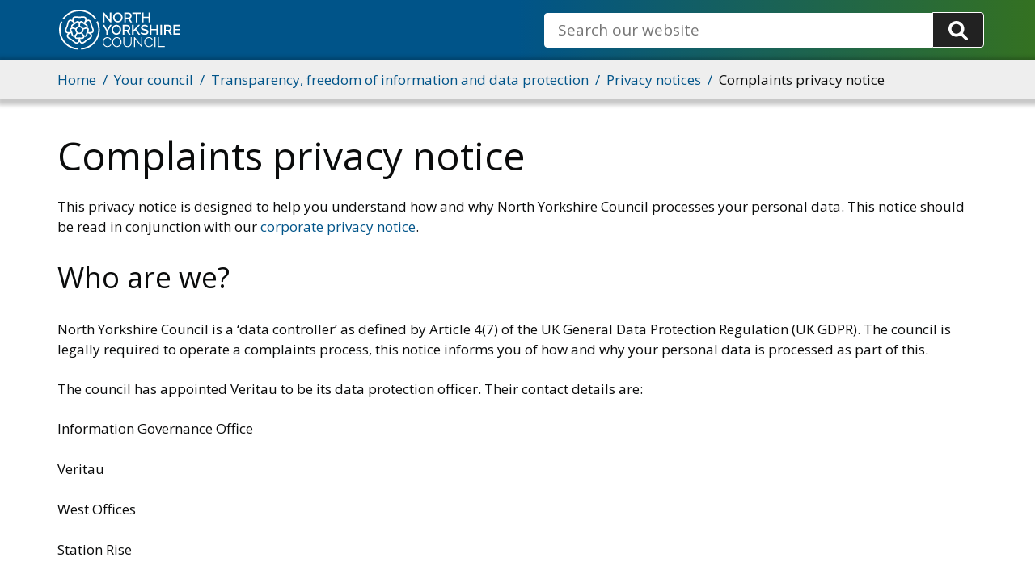

--- FILE ---
content_type: text/html; charset=UTF-8
request_url: https://www.northyorks.gov.uk/your-council/transparency-freedom-information-and-data-protection/privacy-notices/complaints-privacy-notice
body_size: 6839
content:
<!DOCTYPE html>
<html lang="en" dir="ltr" prefix="og: https://ogp.me/ns#">
  <head>
    <meta charset="utf-8" />
<meta name="geo.position" content="GB" />
<meta name="geo.placename" content="North Yorkshire" />
<meta name="icbm" content="54.095461 N, 001.389730 W" />
<meta name="robots" content="noindex" />
<link rel="canonical" href="https://www.northyorks.gov.uk/your-council/transparency-freedom-information-and-data-protection/privacy-notices/complaints-privacy-notice" />
<meta name="rights" content="North Yorkshire Council" />
<meta property="og:site_name" content="North Yorkshire Council" />
<meta property="og:type" content="Information" />
<meta property="og:url" content="https://www.northyorks.gov.uk/your-council/transparency-freedom-information-and-data-protection/privacy-notices/complaints-privacy-notice" />
<meta property="og:title" content="Complaints privacy notice" />
<meta property="og:updated_time" content="Fri, 31/03/2023 - 23:16" />
<meta property="og:country_name" content="United Kingdom" />
<meta property="og:locale" content="en_GB" />
<meta property="article:published_time" content="Fri, 17/02/2023 - 08:54" />
<meta property="article:modified_time" content="Fri, 31/03/2023 - 23:16" />
<meta name="dcterms.title" content="Complaints privacy notice" />
<meta name="dcterms.creator" content="North Yorkshire Council" />
<meta name="dcterms.publisher" content="North Yorkshire Council" />
<meta name="dcterms.contributor" content="North Yorkshire Council" />
<meta name="dcterms.date" content="Fri, 31/03/2023 - 23:16" />
<meta name="dcterms.type" content="Service" />
<meta name="dcterms.format" content="html/text" />
<meta name="dcterms.identifier" content="https://www.northyorks.gov.uk/your-council/transparency-freedom-information-and-data-protection/privacy-notices/complaints-privacy-notice" />
<meta name="dcterms.language" content="en-GB" />
<meta name="dcterms.coverage" content="North Yorkshire, England, United Kingdom" />
<meta name="dcterms.rights" content="North Yorkshire Council" />
<link rel="apple-touch-icon" sizes="180x180" href="/sites/default/files/favicons/apple-touch-icon.png"/>
<link rel="icon" type="image/png" sizes="32x32" href="/sites/default/files/favicons/favicon-32x32.png"/>
<link rel="icon" type="image/png" sizes="16x16" href="/sites/default/files/favicons/favicon-16x16.png"/>
<link rel="manifest" href="/sites/default/files/favicons/site.webmanifest"/>
<link rel="mask-icon" href="/sites/default/files/favicons/safari-pinned-tab.svg" color="#005489"/>
<meta name="msapplication-TileColor" content="#005489"/>
<meta name="theme-color" content="#ffffff"/>
<meta name="favicon-generator" content="Drupal responsive_favicons + realfavicongenerator.net" />
<meta name="Generator" content="Drupal 10 (LocalGov Drupal | https://localgovdrupal.org)" />
<meta name="MobileOptimized" content="width" />
<meta name="HandheldFriendly" content="true" />
<meta name="viewport" content="width=device-width, initial-scale=1.0" />
<script src="/sites/default/files/google_tag/gtm_container/google_tag.script.js?t8v85m" defer></script>

    <title>Complaints privacy notice | North Yorkshire Council</title>
    <link rel="stylesheet" media="all" href="/modules/contrib/localgov_paragraphs/modules/localgov_subsites_paragraphs/css/localgov-subsites-paragraphs.css?t8v85m" />
<link rel="stylesheet" media="all" href="/core/themes/stable9/css/system/components/ajax-progress.module.css?t8v85m" />
<link rel="stylesheet" media="all" href="/core/themes/stable9/css/system/components/align.module.css?t8v85m" />
<link rel="stylesheet" media="all" href="/core/themes/stable9/css/system/components/autocomplete-loading.module.css?t8v85m" />
<link rel="stylesheet" media="all" href="/core/themes/stable9/css/system/components/fieldgroup.module.css?t8v85m" />
<link rel="stylesheet" media="all" href="/core/themes/stable9/css/system/components/container-inline.module.css?t8v85m" />
<link rel="stylesheet" media="all" href="/core/themes/stable9/css/system/components/clearfix.module.css?t8v85m" />
<link rel="stylesheet" media="all" href="/core/themes/stable9/css/system/components/details.module.css?t8v85m" />
<link rel="stylesheet" media="all" href="/core/themes/stable9/css/system/components/hidden.module.css?t8v85m" />
<link rel="stylesheet" media="all" href="/core/themes/stable9/css/system/components/item-list.module.css?t8v85m" />
<link rel="stylesheet" media="all" href="/core/themes/stable9/css/system/components/js.module.css?t8v85m" />
<link rel="stylesheet" media="all" href="/core/themes/stable9/css/system/components/nowrap.module.css?t8v85m" />
<link rel="stylesheet" media="all" href="/core/themes/stable9/css/system/components/position-container.module.css?t8v85m" />
<link rel="stylesheet" media="all" href="/core/themes/stable9/css/system/components/progress.module.css?t8v85m" />
<link rel="stylesheet" media="all" href="/core/themes/stable9/css/system/components/reset-appearance.module.css?t8v85m" />
<link rel="stylesheet" media="all" href="/core/themes/stable9/css/system/components/resize.module.css?t8v85m" />
<link rel="stylesheet" media="all" href="/core/themes/stable9/css/system/components/sticky-header.module.css?t8v85m" />
<link rel="stylesheet" media="all" href="/core/themes/stable9/css/system/components/system-status-counter.css?t8v85m" />
<link rel="stylesheet" media="all" href="/core/themes/stable9/css/system/components/system-status-report-counters.css?t8v85m" />
<link rel="stylesheet" media="all" href="/core/themes/stable9/css/system/components/system-status-report-general-info.css?t8v85m" />
<link rel="stylesheet" media="all" href="/core/themes/stable9/css/system/components/tabledrag.module.css?t8v85m" />
<link rel="stylesheet" media="all" href="/core/themes/stable9/css/system/components/tablesort.module.css?t8v85m" />
<link rel="stylesheet" media="all" href="/core/themes/stable9/css/system/components/tree-child.module.css?t8v85m" />
<link rel="stylesheet" media="all" href="/core/themes/stable9/css/views/views.module.css?t8v85m" />
<link rel="stylesheet" media="all" href="https://use.fontawesome.com/releases/v5.13.0/css/all.css" />
<link rel="stylesheet" media="all" href="/sites/default/files/asset_block/nybot_assetblock-1768424309.css?t8v85m" />
<link rel="stylesheet" media="all" href="/modules/contrib/paragraphs/css/paragraphs.unpublished.css?t8v85m" />
<link rel="stylesheet" media="all" href="/modules/contrib/google_cse/css/google_cse.css?t8v85m" />
<link rel="stylesheet" media="all" href="/themes/contrib/localgov_base/css/base/variables.css?t8v85m" />
<link rel="stylesheet" media="all" href="/themes/contrib/localgov_base/css/base/base.css?t8v85m" />
<link rel="stylesheet" media="all" href="/themes/contrib/localgov_base/css/layout/layout-utilities.css?t8v85m" />
<link rel="stylesheet" media="all" href="/themes/contrib/localgov_base/css/base/fields.css?t8v85m" />
<link rel="stylesheet" media="all" href="/themes/contrib/localgov_base/css/components/form-items.css?t8v85m" />
<link rel="stylesheet" media="all" href="/themes/contrib/localgov_base/css/components/admin-toolbar.css?t8v85m" />
<link rel="stylesheet" media="all" href="/themes/contrib/localgov_base/css/components/messages.css?t8v85m" />
<link rel="stylesheet" media="all" href="/themes/contrib/localgov_base/css/components/skip-link.css?t8v85m" />
<link rel="stylesheet" media="all" href="/themes/contrib/localgov_base/css/layout/grid.css?t8v85m" />
<link rel="stylesheet" media="print" href="/themes/custom/northyorks_base/assets/print.css?t8v85m" />
<link rel="stylesheet" media="all" href="/themes/contrib/localgov_base/css/components/full.css?t8v85m" />
<link rel="stylesheet" media="all" href="/themes/contrib/localgov_base/css/components/breadcrumbs.css?t8v85m" />
<link rel="stylesheet" media="all" href="/themes/contrib/localgov_base/css/components/header.css?t8v85m" />
<link rel="stylesheet" media="all" href="/themes/contrib/localgov_base/css/components/footer.css?t8v85m" />
<link rel="stylesheet" media="all" href="/themes/contrib/localgov_base/css/components/callout.css?t8v85m" />
<link rel="stylesheet" media="all" href="/themes/contrib/localgov_base/css/components/secondary-menu.css?t8v85m" />
<link rel="stylesheet" media="all" href="/themes/contrib/localgov_base/css/components/wysiwyg-styles.css?t8v85m" />
<link rel="stylesheet" media="print" href="/themes/contrib/localgov_base/css/print/print.css?t8v85m" />
<link rel="stylesheet" media="all" href="/themes/custom/northyorks_base/assets/main.css?t8v85m" />

    
    
        
      <link rel="preconnect" href="https://fonts.googleapis.com">
  <link rel="preconnect" href="https://fonts.gstatic.com" crossorigin>
  <link href="https://fonts.googleapis.com/css2?family=Mulish:wght@700&family=Open+Sans:wght@400&display=swap" rel="stylesheet">
  </head>
  <body class="no-js path-node page-node-type-document">
        <script>
      document.querySelector('body').classList.remove('no-js');
    </script>
        <a href="#main-content" class="visually-hidden focusable skip-link">
      Skip to main content
    </a>
    <noscript><iframe src="https://www.googletagmanager.com/ns.html?id=GTM-MCSN88L" height="0" width="0" style="display:none;visibility:hidden"></iframe></noscript>
      <div class="dialog-off-canvas-main-canvas" data-off-canvas-main-canvas>
    




  <header class="lgd-header">
  <div class="lgd-container">
    <div class="lgd-row">
      <div class="lgd-row__full">
        <div class="lgd-header__inner">
          
  
  





  <div class="lgd-region lgd-region--header region region-header"  >

    
    <div class="lgd-region__inner lgd-region__inner--header">
      <div id="block-northyorks-base-localgov-sitebranding-scarfolk" class="block block-system block-system-branding-block">
  
    
        <div class="branding">
      <div class="branding__item branding__item--logo">
        <a href="/" rel="home" class="branding__logo">
          <img src="/themes/custom/northyorks_base/logo.svg" alt="North Yorkshire Council" />
        </a>
      </div>
    </div>
    </div>

    </div>

    
  </div>


                     <div
            id="lgd-header__nav--primary"
            class="lgd-header__nav lgd-header__nav--primary"
          >
                        
  
  





  <div class="lgd-region lgd-region--search region region-search"  >

    
    <div class="lgd-region__inner lgd-region__inner--search">
      <div class="search-block-form google-cse block block-search block-search-form-block" data-drupal-selector="search-block-form" id="block-searchform" role="search">
  
    
      <form action="/search/site" method="get" id="search-block-form--yMdd67wkljE" accept-charset="UTF-8">
  <div class="form-item js-form-item form-type-search js-form-type-search form-item-keys js-form-item-keys form-no-label">
      <label for="edit-keys--baujolIfnEk" class="control-label sr-only">Search</label>
  
  
  
  <input title="Search" data-drupal-selector="edit-keys" placeholder="Search our website" id="edit-keys--baujolIfnEk" type="search" name="keys" value="" size="15" maxlength="128" class="form-search" />


  
  </div>
<div data-drupal-selector="edit-actions--yPksp9Cp790" class="form-actions js-form-wrapper form-wrapper" id="edit-actions--yPksp9Cp790"><input data-drupal-selector="edit-submit" type="submit" id="edit-submit--70RsA-3rTMk" value="Search" class="button js-form-submit form-submit" />
</div>

</form>

  </div>

    </div>

    
  </div>

                      </div>
                   </div>
      </div>
    </div>
  </div>
</header>


  
  
  





  <div class="lgd-region lgd-region--breadcrumb region region-breadcrumb"  >

          <div class="lgd-container padding-horizontal ">
    
    <div class="lgd-region__inner lgd-region__inner--breadcrumb">
      <div id="block-northyorks-base-localgov-breadcrumbs-scarfolk" class="block block-system block-system-breadcrumb-block">
  
    
      
  

  <nav class="breadcrumbs" aria-labelledby="system-breadcrumbs">
    <h2 id="system-breadcrumbs" class="visually-hidden">Breadcrumbs</h2>
    <ol class="breadcrumbs__list">
              <li class="breadcrumbs__item">
                      <a class="breadcrumbs__link" href="/">Home</a>
                    </li>
              <li class="breadcrumbs__item">
                      <a class="breadcrumbs__link" href="/your-council">Your council</a>
                    </li>
              <li class="breadcrumbs__item">
                      <a class="breadcrumbs__link" href="/your-council/transparency-freedom-information-and-data-protection"> Transparency, freedom of information and data protection</a>
                    </li>
              <li class="breadcrumbs__item">
                      <a class="breadcrumbs__link" href="/your-council/transparency-freedom-information-and-data-protection/privacy-notices">Privacy notices</a>
                    </li>
              <li class="breadcrumbs__item">
                        Complaints privacy notice
                  </li>
          </ol>
  </nav>

  </div>

    </div>

          </div>
    
  </div>



  
  
  





  <div class="lgd-region lgd-region--content-title region region-content-title"  >

          <div class="lgd-container padding-horizontal ">
    
    <div class="lgd-region__inner lgd-region__inner--content-title">
      <div id="block-pagetitle--2" class="block block-core block-page-title-block">
  
    
      
  <h1><span>Complaints privacy notice</span>
</h1>


  </div>

    </div>

          </div>
    
  </div>



  
  





  <div class="lgd-region lgd-region--messages region region-messages"  >

          <div class="lgd-container padding-horizontal ">
    
    <div class="lgd-region__inner lgd-region__inner--messages">
      <div data-drupal-messages-fallback class="hidden"></div>

    </div>

          </div>
    
  </div>


<main class="main" id="main-content"> 
  
                        
  
  





  <div class="lgd-region lgd-region--content region region-content"  >

          <div class="lgd-container padding-horizontal ">
    
    <div class="lgd-region__inner lgd-region__inner--content">
      <div id="block-northyorks-base-localgov-mainpagecontent-scarfolk--2" class="block block-system block-system-main-block">
  
    
      



  
  
  
  

<article class="document node node--type-document node--view-mode-full">

  <div class="lgd-container padding-horizontal">
    
        

    
    
      <div class="document__content node__content">
        
      <div class="field field--name-field-paragraphs field--type-entity-reference-revisions field--label-hidden field__items">
              <div class="field__item">  <div class="paragraph paragraph--type--localgov-text paragraph--view-mode--default">
          
            <div class="field field--name-localgov-text field--type-text-long field--label-hidden field__item">
<p>This privacy notice is designed to help you understand how and why North Yorkshire Council processes your personal data. This notice should be read in conjunction with&nbsp;our&nbsp;<a data-entity-substitution="canonical" data-entity-type="node" data-entity-uuid="e2756b56-0496-4e61-b374-11c9c26bd97f" href="/your-council/transparency-freedom-information-and-data-protection/privacy-notices" rel="noopener" title="Privacy notices">corporate privacy notice</a>.</p>
<h2>Who are we?</h2>
<p>North Yorkshire Council is a &lsquo;data controller&rsquo; as defined by Article 4(7) of the UK General Data Protection Regulation (UK GDPR). The council is legally required to operate a complaints process, this notice informs you of how and why your personal data is processed as part of this.</p>
<p>The council has appointed Veritau to be its data protection officer. Their contact details are:</p>
<p>Information Governance Office<br><br>
Veritau<br><br>
West Offices<br><br>
Station Rise<br><br>
York<br><br>
North Yorkshire<br><br>
YO1 6GA</p>
<p>Email:&nbsp;<a href="mailto:infogov@northyorks.gov.uk" rel="noopener">infogov@northyorks.gov.uk</a></p>
<p>Tel:&nbsp;<a href="tel:01904552848" rel="noopener">01904 552848</a></p>
<h2>What personal information do we collect?</h2>
<p>If you make a complaint to the Council, or if you are a direct or indirect party to a complaint, we will collect and use your personal data in order to investigate a complaint. This may include, but is not limited to:</p>
<ul>
<li>any relevant information we hold on Council systems and databases</li>
<li>any information you, or a party to the complaint, provides us with</li>
<li>any information passed to us by any other organisation</li>
<li>witness statements</li>
<li>any relevant correspondence we have had with you or another party to the complaint &ndash;including internal correspondence about you</li>
<li>any relevant video recording (including CCTV), audio recordings including call recordings, or images</li>
<li>investigation interview notes</li>
</ul>
<h2>Why do we collect your personal information?</h2>
<p>We collect and process your personal information in order to handle complaints made to the council.</p>
<h2>Who do we obtain your information from?</h2>
<p>Much of the information we process will be obtained directly from your complaint or from a complaint made by another individual. However, we may need to collect data about you from, but not necessarily limited to, the following organisations:</p>
<ul>
<li>our appointed data protection officer</li>
<li>the police and/or other law enforcement bodies</li>
<li>local health and/or social care providers</li>
<li>local government and social care ombudsman</li>
<li>housing ombudsman</li>
</ul>
<p>We may also receive your information via a councillor and/or member of parliament (MP) if you have nominated one to make your complaint on your behalf.&nbsp;</p>
<h2>Who do we share this information with?</h2>
<p>Within the council we will disclose any relevant information to any officer that requires the information in order to complete the investigation, to administer the complaint, or to receive advice about how to handle a complaint.</p>
<p>The following organisations may also receive your information if required by law:</p>
<ul>
<li>local government and social care ombudsman</li>
<li>housing ombudsman</li>
<li>parliamentary and health services ombudsman</li>
<li>care quality commission</li>
<li>information commissioner&rsquo;s office</li>
<li>any other organisation and/or regulator when the council is legally required to disclose your information</li>
</ul>
<h2>How long do we keep your information for?</h2>
<table border="1" style="width: 100%;">
<thead>
<tr>
<th scope="col">
<p>Data held</p>
</th>
<th scope="col">
<p>Retention period</p>
</th>
</tr>
</thead>
<tbody>
<tr>
<td>
<p>Standard complaint</p>
</td>
<td>
<p>Six years upon closure</p>
</td>
</tr>
<tr>
<td colspan="2">
<p>In some cases information gathered as part of a complaint investigation will need to be kept for longer than six years in accordance with various legislation. For example any complaints in relation to Looked After Children will be kept for 70 Years from closure of the file.</p>
</td>
</tr>
</tbody>
</table>
<h2>What is our lawful basis for processing your information?</h2>
<p>North Yorkshire Council relies on the following lawful basis to process your personal data:</p>
<ul>
<li>UK GDPR Article 6 (1) (c) - processing is necessary for compliance with a legal obligation to which the controller is subject</li>
<li>UK GDPR Article 6 (1) (e) - processing is necessary for the performance of a task carried out in the public interest or in the exercise of official authority vested in the controller</li>
</ul>
<article data-once="quickedit" data-quickedit-entity-id="node/6340" data-quickedit-entity-instance-id="0">
<p>For more information about how we use&nbsp;your data, including your privacy rights and the complaints process, please see our&nbsp;<a data-entity-substitution="canonical" data-entity-type="node" data-entity-uuid="e2756b56-0496-4e61-b374-11c9c26bd97f" href="/your-council/transparency-freedom-information-and-data-protection/privacy-notices" rel="noopener" title="Privacy notices">corporate privacy notice</a>.</p>
</article>

</div>
      
      </div>
</div>
          </div>
  
      </div>
  </div>

  

  
</article>

  </div>

    </div>

          </div>
    
  </div>

        
      
  
  





  <div class="lgd-region lgd-region--content-bottom region region-content-bottom"  >

          <div class="lgd-container padding-horizontal ">
    
    <div class="lgd-region__inner lgd-region__inner--content-bottom">
      <div class="views-element-container block block-views block-views-blockrate-this-page-block-1" id="block-views-block-rate-this-page-block-1">
  
    
      <div><div class="view view-rate-this-page view-id-rate_this_page view-display-id-block_1 js-view-dom-id-8bd06a3929c98441f5cd114885578c014c32e2808a4869bb369525a928f700ec">
  
    
      
      <div class="view-content">
          <div class="views-row"><div><div><hr />
<div class="text-center">
<h2><i class="fa fa-bullhorn" aria-hidden="true"></i>&nbsp;Rate this page</h2>
</div></div></div><div class="views-field views-field-nothing-2"><div class="field-content"><div class="text-center">
<a href="https://online1.snapsurveys.com/ahbdmt?ID.site=/your-council/transparency-freedom-information-and-data-protection/privacy-notices/complaints-privacy-notice">How would you rate this page?</a>
</div></div></div></div>

    </div>
  
          </div>
</div>

  </div>

    </div>

          </div>
    
  </div>

  </main>

      
  
  





  <div class="lgd-region lgd-region--pre-footer region region-pre-footer"  >

          <div class="lgd-container padding-horizontal ">
    
    <div class="lgd-region__inner lgd-region__inner--pre-footer">
      <div id="block-azstatic" class="az-static block block-block-content block-block-content1b588945-accb-43d8-9b58-13a14d945d3a">
  
      <h2>A to Z of council services</h2>
    
      
            <div class="field field--name-body field--type-text-with-summary field--label-hidden field__item">
<div><a href="/glossary/a">A</a> | <a href="/glossary/b">B</a> | <a href="/glossary/c">C</a> | <a href="/glossary/d">D</a> | <a href="/glossary/e">E</a> | <a href="/glossary/f">F</a> | <a href="/glossary/g">G</a> | <a href="/glossary/h">H</a> | <a href="/glossary/i">I</a> | <a href="/glossary/j">J</a> | <a href="/glossary/k">K</a> | <a href="/glossary/l">L</a> | <a href="/glossary/m">M</a> | <a href="/glossary/n">N</a> | <a href="/glossary/o">O</a> | <a href="/glossary/p">P</a> | <a href="/glossary/q">Q</a> | <a href="/glossary/r">R</a> | <a href="/glossary/s">S</a> | <a href="/glossary/t">T</a> | <a href="/glossary/u">U</a> | <a href="/glossary/v">V</a> | <a href="/glossary/w">W</a> | <a href="/glossary/x">X</a> | <a href="/glossary/y">Y</a> | <a href="/glossary/z">Z</a></div>

</div>
      
  </div>

    </div>

          </div>
    
  </div>

            <footer class="lgd-footer"  style="background-image: linear-gradient(90deg, #005489 50%, rgba(52, 113, 33, 0.3) 100%), url(https://www.northyorks.gov.uk/themes/custom/northyorks_base/assets/images/region_background/footer_bg.png);" >

                      <div class="lgd-footer__pre-footer">
          <div class="lgd-container">
            <div class="lgd-row">
                              <div class="lgd-row__one-third">
                  
  
  




  
  <div class="lgd-region lgd-region--footer-first region region-footer-first"  >

          <div class="lgd-container padding-horizontal lgd-container-sub-footer">
    
    <div class="lgd-region__inner lgd-region__inner--footer-first">
      
  
<nav aria-labelledby="block-northyorks-base-extralinks-menu" id="block-northyorks-base-extralinks" class="nycc-footer-extralinks-block block block-menu navigation navigation--extra-links">
      
  <h2 id="block-northyorks-base-extralinks-menu">Extra links</h2>
  

        
      
        
    
            <ul class="menu menu--extra-links">
                    <li class="menu-item">
        <a href="/your-council/get-touch" data-drupal-link-system-path="node/7805">Get in touch</a>
              </li>
                <li class="menu-item">
        <a href="/your-council/websites-and-media/website-accessibility" data-drupal-link-system-path="node/7838">Accessibility</a>
              </li>
                <li class="menu-item">
        <a href="/your-council/transparency-freedom-information-and-data-protection/privacy-notices" data-drupal-link-system-path="node/6334">Privacy</a>
              </li>
                <li class="menu-item">
        <a href="/your-council/websites-and-media/cookies" data-drupal-link-system-path="node/7841">Cookies</a>
              </li>
                <li class="menu-item">
        <a href="/your-council/websites-and-media/terms-and-conditions" data-drupal-link-system-path="node/7159">Terms and conditions</a>
              </li>
                <li class="menu-item">
        <a href="https://www.gov.uk/">GOV.UK</a>
              </li>
        </ul>
  


  </nav>

    </div>

          </div>
    
  </div>

                </div>
              
                              <div class="lgd-row__one-third">
                  
  
  




  
  <div class="lgd-region lgd-region--footer-second region region-footer-second"  >

          <div class="lgd-container padding-horizontal lgd-container-sub-footer">
    
    <div class="lgd-region__inner lgd-region__inner--footer-second">
      
  
<nav aria-labelledby="block-northyorks-base-socialmedia-menu" id="block-northyorks-base-socialmedia" class="nycc-footer-socialmedia-block block block-menu navigation navigation--social-media">
      
  <h2 id="block-northyorks-base-socialmedia-menu">Social media</h2>
  

        
      
        
    
            <ul class="menu menu--social-media">
                    <li class="menu-item">
        <a href="https://www.facebook.com/northyorksc">Facebook</a>
              </li>
                <li class="menu-item">
        <a href="https://twitter.com/northyorksc">Twitter</a>
              </li>
                <li class="menu-item">
        <a href="https://www.instagram.com/northyorksc/">Instagram</a>
              </li>
                <li class="menu-item">
        <a href="https://www.linkedin.com/company/northyorksc">LinkedIn</a>
              </li>
                <li class="menu-item">
        <a href="https://www.youtube.com/@northyorksc">YouTube</a>
              </li>
                <li class="menu-item">
        <a href="/your-council/websites-and-media/social-media" data-drupal-link-system-path="node/7840">More social channels</a>
              </li>
        </ul>
  


  </nav>

    </div>

          </div>
    
  </div>

                </div>
              
                          </div>
          </div>
        </div>
              
                      
                                    
  
  





  <div class="lgd-region lgd-region--lower-footer region region-lower-footer"  >

          <div class="lgd-container padding-horizontal ">
    
    <div class="lgd-region__inner lgd-region__inner--lower-footer">
      <div id="block-northyorks-base-copyright" class="nycc-footer-copyright-block block block-block-content block-block-content3dd712cc-bc42-4aab-85aa-4cdf0654288f">
  
    
      
            <div class="field field--name-body field--type-text-with-summary field--label-hidden field__item">
<p>&copy; 2026 North Yorkshire Council</p>
<p>The council provides services across North Yorkshire including Harrogate, Ripon, Scarborough, Whitby, Northallerton, Thirsk, Selby, Tadcaster, Malton, Pickering, Richmond, Skipton and more.</p>

</div>
      
  </div>
<div id="block-nybot-assetblock" class="block block-asset-block">
  
    
      
  </div>

    </div>

          </div>
    
  </div>

        </footer>
  
  </div>

    
    <script type="application/json" data-drupal-selector="drupal-settings-json">{"path":{"baseUrl":"\/","pathPrefix":"","currentPath":"node\/6936","currentPathIsAdmin":false,"isFront":false,"currentLanguage":"en"},"pluralDelimiter":"\u0003","suppressDeprecationErrors":true,"googleCSE":{"cx":"008506895171098149543:abscf_okldo","language":"en","resultsWidth":0,"domain":"","isDefault":true},"ajaxTrustedUrl":{"\/search\/site":true},"user":{"uid":0,"permissionsHash":"b4e17b0e0a36f0f7422c6b96a9a1f3d6b81f4f9a259597091a567696b941c6b6"}}</script>
<script src="/sites/default/files/js/js__fqtrOEgzyKJYKCg1FR3p6fUKBiju3cKb8gYAXCV_Lg.js?scope=footer&amp;delta=0&amp;language=en&amp;theme=northyorks_base&amp;include=[base64]"></script>

  </body>
</html>


--- FILE ---
content_type: text/css
request_url: https://www.northyorks.gov.uk/themes/contrib/localgov_base/css/base/base.css?t8v85m
body_size: 972
content:
/*
  @file Base/element level theming.

  This file sets up default CSS for elements, such as links as
  well as font sizes, vertical rhythm, etc.
*/

html {
  box-sizing: border-box;
}

*,
*::before,
*::after {
  box-sizing: border-box;
  margin-top: 0; /* Removing top margin, for better vertical rhythm layout */
}

body {
  margin: 0;
  color: var(--color-text);
  font-family: var(--font-primary);
  font-size: var(--font-size);
  line-height: var(--line-height);
  scroll-behavior: smooth;
}

@media screen and (prefers-reduced-motion: reduce) {
  body {
    scroll-behavior: auto;
  }
}

.dialog-off-canvas-main-canvas {
  display: flex;
  flex-direction: column;
  min-height: 100vh;
}

main {
  /* To give us a sticky footer. */
  margin-bottom: auto;
}

a {
  transition: var(--transition-time);
  color: var(--color-link);
}

a:hover {
  text-decoration-thickness: max(3px, 0.1875rem, 0.12em);
}

a:not([class*="toolbar"]):focus {
  text-decoration: none;
  color: var(--color-black);
  outline: 3px solid transparent;
  background-color: var(--color-focus);
  -webkit-box-decoration-break: clone;
  box-decoration-break: clone;
  box-shadow: 0 -2px var(--color-focus), 0 4px var(--color-black);
}

h1,
.h1,
h2,
.h2,
h3,
.h3,
h4,
.h4,
h5,
.h5,
h6,
.h6,
.heading {
  margin-bottom: var(--vertical-rhythm-spacing);
  font-family: var(--font-secondary);
}

h1,
.h1 {
  color: var(--heading-1-color);
  font-family: var(--font-heading-1);
  font-size: var(--font-size-h1);
  font-weight: var(--heading-1-font-weight);
  line-height: var(--heading-1-line-height);
}

h2,
.h2 {
  color: var(--heading-2-color);
  font-family: var(--font-heading-2);
  font-size: var(--font-size-h2);
  font-weight: var(--heading-2-font-weight);
  line-height: var(--heading-2-line-height);
}

h3,
.h3 {
  color: var(--heading-3-color);
  font-family: var(--font-heading-3);
  font-size: var(--font-size-h3);
  font-weight: var(--heading-3-font-weight);
  line-height: var(--heading-3-line-height);
}

h4,
.h4 {
  color: var(--heading-4-color);
  font-family: var(--font-heading-4);
  font-size: var(--font-size-h4);
  font-weight: bold;
  font-weight: var(--heading-4-font-weight);
  line-height: var(--heading-4-line-height);
}

h5,
.h5 {
  color: var(--heading-5-color);
  font-family: var(--font-heading-5);
  font-size: var(--font-size-h5);
  font-weight: var(--heading-5-font-weight);
  font-variant: small-caps;
  line-height: var(--heading-5-line-height);
}

h6,
.h6 {
  text-decoration: underline;
  color: var(--heading-6-color);
  font-family: var(--font-heading-6);
  font-size: var(--font-size-h6);
  font-weight: var(--heading-6-font-weight);
  font-variant: small-caps;
  line-height: var(--heading-6-line-height);
}

img {
  display: block;
  max-width: 100%;
  height: auto;
}

p,
ul,
ol,
pre,
table,
blockquote {
  margin-bottom: var(--vertical-rhythm-spacing);
}

ul ul,
ol ol,
ul ol,
ol ul {
  margin-bottom: 0;
}

sub,
sup {
  position: relative;
  vertical-align: baseline;
  line-height: 0;
}

sup {
  top: -0.5rem;
}

sub {
  bottom: -0.25rem;
}

table {
  width: 100%;
  text-align: left;
  border: var(--table-border);
  border-collapse: collapse;
}

thead th {
  padding: var(--table-padding);
  background-color: var(--table-bg-color);
}

tbody td {
  padding: var(--table-padding);
}

tbody tr {
  border-bottom: var(--table-border);
}

input,
select,
option,
textarea,
button {
  font-family: var(--font-primary);
}


--- FILE ---
content_type: text/css
request_url: https://www.northyorks.gov.uk/themes/contrib/localgov_base/css/layout/grid.css?t8v85m
body_size: 976
content:
/*
  This is a basic grid system, that should be very easy to use.
  To use, simply add an element with a class of .lgd-row, then add
  another element as a direct descendant(s) of this with the widths
  you want:
   - .lgd-row__full
   - .lgd-row__three-quarters
   - .lgd-row__two-thirds
   - .lgd-row__one-half
   - .lgd-row__one-third
   - .lgd-row__one-quarter

  In some cases, this might mean adding more templates than we want, so
  we have further classes that will give the same result by adding a modifier
  class to the parent .lgd-row element (e.g. <div class="lgd-row lgd-row--halves">).
  - .lgd-row--halves - direct descendants are all 50% each
  - .lgd-row--thirds - direct descendants are all 33% each
  - .lgd-row--quarters - direct descendants are all 25% each
*/
.lgd-row {
  display: flex;
  flex-wrap: wrap;
}

.lgd-row--centered {
  justify-content: center;
}

.lgd-row--vertically-centered {
  align-items: center;
}

.lgd-row > * {
  margin-right: calc(var(--grid-column-spacing) / 2);
  margin-left: calc(var(--grid-column-spacing) / 2);
}

.lgd-row__one-quarter,
.lgd-row--quarters > *,
.lgd-row__one-third,
.lgd-row--thirds > *,
.lgd-row__one-half,
.lgd-row--halves > *,
.lgd-row__two-thirds,
.lgd-row__three-quarters,
.lgd-row__full {
  width: calc(100% - var(--grid-column-spacing));
}

@media screen and (min-width: 48rem) {
  .lgd-row__one-quarter,
  .lgd-row--quarters > *,
  .lgd-row__one-third,
  .lgd-row--thirds > *,
  .lgd-row__one-half,
  .lgd-row--halves > *,
  .lgd-row__two-thirds,
  .lgd-row__three-quarters {
    width: calc(50% - var(--grid-column-spacing));
  }
}

@media screen and (min-width: 60rem) {
  .lgd-row__one-quarter,
  .lgd-row--quarters > * {
    width: calc(25% - var(--grid-column-spacing));
  }

  .lgd-row__one-third,
  .lgd-row--thirds > * {
    width: calc((100% / 3) - var(--grid-column-spacing));
  }

  .lgd-row__two-thirds {
    width: calc((100% / 3 * 2) - var(--grid-column-spacing));
  }

  .lgd-row__three-quarters {
    width: calc(75% - var(--grid-column-spacing));
  }
}

/*
  Any view using the `view--grid` class will have:
  - 1 column on mobile
  - 2 columns on tablet and desktop
  - 3, 4, 5 columns on desktop depending on what extra class you add to the view.
  - a gap of var(--spacing) between each item, unless you add a gap class.

  Available classes:
  - view--grid-thirds
  - view--grid-quarters
  - view--grid-fifths

  As well as that, can can specify the gap with with the following classes:
  - view--grid-gap-none
  - view--grid-gap-small
  - view--grid-gap-smaller
  - view--grid-gap-smallest
  - view--grid-gap-medium - default, so no need to manually add to the view.
  - view--grid-gap-large
  - view--grid-gap-larger
  - view--grid-gap-largest
*/
.view--grid {
  --lgd-view-grid-columns: 1;
  --lgd-view-grid-gap: var(--spacing);
}

.view--grid-gap-none {
  --lgd-view-grid-gap: 0;
}
.view--grid-gap-small {
  --lgd-view-grid-gap: var(--spacing-small);
}
.view--grid-gap-smaller {
  --lgd-view-grid-gap: var(--spacing-smaller);
}
.view--grid-gap-smallest {
  --lgd-view-grid-gap: var(--spacing-smallest);
}
.view--grid-gap-medium {
  --lgd-view-grid-gap: var(--spacing);
}
.view--grid-gap-large {
  --lgd-view-grid-gap: var(--spacing-large);
}
.view--grid-gap-larger {
  --lgd-view-grid-gap: var(--spacing-larger);
}
.view--grid-gap-largest {
  --lgd-view-grid-gap: var(--spacing-largest);
}

.view--grid .view-content {
  display: grid;
  grid-template-columns: repeat(var(--lgd-view-grid-columns), 1fr);
  grid-gap: var(--lgd-view-grid-gap);
}

@media screen and (min-width: 48rem) {
  .view--grid .view-content {
    --lgd-view-grid-columns: 2;
  }
}

@media screen and (min-width: 60rem) {
  .view--grid-thirds .view-content {
    --lgd-view-grid-columns: 3;
  }
  .view--grid-quarters .view-content {
    --lgd-view-grid-columns: 4;
  }
  .view--grid-fifths .view-content {
    --lgd-view-grid-columns: 5;
  }
}



--- FILE ---
content_type: text/css
request_url: https://www.northyorks.gov.uk/themes/contrib/localgov_base/css/components/footer.css?t8v85m
body_size: 107
content:
.lgd-footer {
  margin-top: clamp(1rem, 10vw, var(--section-spacing-vertical-footer));
}

.lgd-footer__pre-footer {
  padding-top: clamp(1rem, 10vw, var(--section-spacing-vertical-pre-footer));
  padding-bottom: clamp(1rem, 10vw, var(--section-spacing-vertical-pre-footer));
  color: var(--color-pre-footer-text);
  background-color: var(--color-section-pre-footer-bg);
}

.lgd-footer__pre-footer a {
  color: var(--color-pre-footer-link);
}

.lgd-footer__footer {
  padding-top: clamp(1rem, 10vw, var(--section-spacing-vertical-footer));
  padding-bottom: clamp(1rem, 10vw, var(--section-spacing-vertical-footer));
  color: var(--color-footer-text);
  background-color: var(--color-section-footer-bg);
}

.lgd-footer__footer a {
  color: var(--color-footer-link);
}

.lgd-footer__post-footer {
  padding-top: clamp(1rem, 10vw, var(--section-spacing-vertical-post-footer));
  padding-bottom: clamp(1rem, 10vw, var(--section-spacing-vertical-post-footer));
  color: var(--color-post-footer-text);
  background-color: var(--color-section-post-footer-bg);
}

.lgd-footer__post-footer a {
  color: var(--color-post-footer-link);
}


--- FILE ---
content_type: text/css
request_url: https://www.northyorks.gov.uk/themes/contrib/localgov_base/css/components/secondary-menu.css?t8v85m
body_size: 238
content:
/* Theming Secondary Nav (services list region) */
.region-secondary-menu {
  margin-top: var(--spacing);
  background-color: var(--secondary-menu-bg-color-first);
}

.lgd-region__inner--secondary-menu {
  padding: var(--spacing-large) var(--spacing-large) var(--spacing) 0;
  background-color: var(--secondary-menu-bg-color-second);
}

.lgd-region__inner--secondary-menu .block-menu > h2 {
  padding-left: var(--spacing-large);
}

.region-secondary-menu .menu {
  overflow-y: auto;
  max-height: 400px;
}

@media screen and (min-width: 48rem) {
  .region-secondary-menu {
    background-color: var(--secondary-menu-bg-color-second);
  }

  .lgd-region__inner--secondary-menu {
    background-color: var(--secondary-menu-bg-color-second);
  }

  .region-secondary-menu .menu {
    overflow-y: initial;
    max-height: auto;
    column-count: var(--secondary-menu-column-count);
  }
}

.region-secondary-menu .menu-item {
  margin-bottom: var(--spacing);
}

.region-secondary-menu .menu-item > a {
  color: var(--secondary-menu-link-color);
}

.region-secondary-menu .menu-item > a:focus {
  color: var(--secondary-menu-link-color-focus);
}


--- FILE ---
content_type: text/css
request_url: https://www.northyorks.gov.uk/themes/contrib/localgov_base/css/components/wysiwyg-styles.css?t8v85m
body_size: 568
content:
/*
  @file Theming the styles created by WYSIWYG inline styling.
*/

/* Alerts */
.alert {
  padding: var(--spacing-largest);
  border: var(--border-large);
  border-color: var(--border-color-alert);
  background-color: var(--color-white);
  font-size: var(--font-size-large);
  font-weight: bold;
}

.alert-primary {
  border-color: var(--color-accent);
}

.alert-info {
  border-color: var(--color-info);
}

.alert-danger {
  border-color: var(--color-danger);
}

.alert-fail {
  border-color: var(--color-warning);
}

.alert-success {
  border-color: var(--color-success);
}

/* Links */
.btn.btn-start {
  display: inline-flex;
  align-items: center;
  padding: var(--btn-start-padding-vertical) var(--btn-start-padding-horizontal);
  text-decoration: none;
  color: var(--btn-start-color);
  border: var(--btn-start-border);
  border-color: var(--btn-start-border-color);
  background-color: var(--btn-start-bg-color);
  line-height: 1;
}
.btn.btn-start:focus,
.btn.btn-start:hover {
  color: var(--btn-start-color-hover);
  background-color: var(--btn-start-bg-color-hover);
}
.btn.btn-start::after {
  position: relative;
  top: var(--btn-start-icon-top);
  margin-left: 0.5rem;
  content: var(--btn-start-icon);
  font-size: var(--btn-start-icon-size);
  line-height: 0;
}
.external-link::after {
  position: relative;
  top: -3px;
  display: inline-block;
  width: 0.75rem;
  height: 0.75rem;
  margin-left: 0.25rem;
  content: "";
  background-color: var(--external-link-icon-color); /* https://stackoverflow.com/questions/51395179/svg-fill-with-css-variables#58536915 */
  -webkit-mask-image: url("../../templates/includes/icons/external-link.svg");
  mask-image: url("../../templates/includes/icons/external-link.svg");
}

/* Styled lists */
.list-checked li::marker {
  content: "\2714\0020";
  color: var(--color-green);
}


--- FILE ---
content_type: text/css
request_url: https://www.northyorks.gov.uk/themes/custom/northyorks_base/assets/print.css?t8v85m
body_size: 314
content:
@media print{sup.footnote{padding-left:.2em;font-size:75%;line-height:0}#LinkContainer{overflow-wrap:break-word;max-width:var(--width-container);margin-right:auto;margin-left:auto}#LinkContainer ol{padding-left:2em}#LinkContainer{display:block}sup.footnote{display:inline}}@media print and (min-width: 80em)and (min-width: 9in){#LinkContainer ol{column-count:3;column-gap:4em}}body{--color-accent: var(--color-nycc-black);--color-accent-alt: var(--color-nycc-black);--breadcrumbs-background-color: var(--color-white) !important;--breadcrumbs-link-color: var(--color-nycc-black) !important}body .lgd-header{background:rgba(0,0,0,0)}body .lgd-header .lgd-header__inner{justify-content:start}body .lgd-header .branding{margin-top:var(--spacing-large);margin-bottom:var(--spacing-large)}.block-search-form-block,.lgd-region.lgd-region--pre-footer .az-static,footer{display:none}


--- FILE ---
content_type: text/css
request_url: https://www.northyorks.gov.uk/themes/contrib/localgov_base/css/print/print.css?t8v85m
body_size: 218
content:
.dialog-off-canvas-main-canvas > *:not(.lgd-header, .main),
.lgd-header__inner > *:not(.lgd-region--header),
.lgd-region__inner--header > *:not(.block-system-branding-block),
.sidebar,
.lgd-prev-next,
.newsroom__sidebar {
  display: none;
}

.lgd-header__inner {
  justify-content: start;
}

img {
  max-width: 10cm; /* half the width of A4 */
}